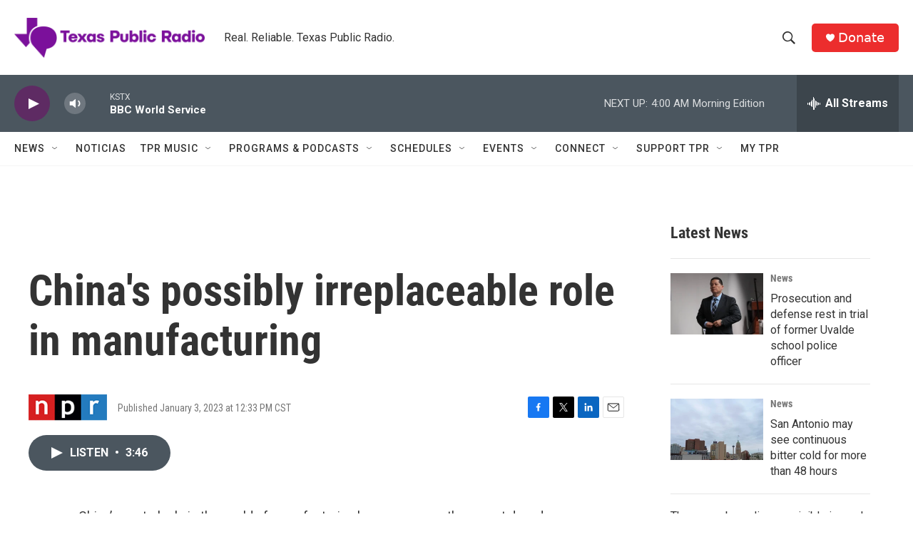

--- FILE ---
content_type: text/html; charset=utf-8
request_url: https://www.google.com/recaptcha/api2/aframe
body_size: 248
content:
<!DOCTYPE HTML><html><head><meta http-equiv="content-type" content="text/html; charset=UTF-8"></head><body><script nonce="n7ARIFINu0byD8iDIvvXcQ">/** Anti-fraud and anti-abuse applications only. See google.com/recaptcha */ try{var clients={'sodar':'https://pagead2.googlesyndication.com/pagead/sodar?'};window.addEventListener("message",function(a){try{if(a.source===window.parent){var b=JSON.parse(a.data);var c=clients[b['id']];if(c){var d=document.createElement('img');d.src=c+b['params']+'&rc='+(localStorage.getItem("rc::a")?sessionStorage.getItem("rc::b"):"");window.document.body.appendChild(d);sessionStorage.setItem("rc::e",parseInt(sessionStorage.getItem("rc::e")||0)+1);localStorage.setItem("rc::h",'1768979715809');}}}catch(b){}});window.parent.postMessage("_grecaptcha_ready", "*");}catch(b){}</script></body></html>